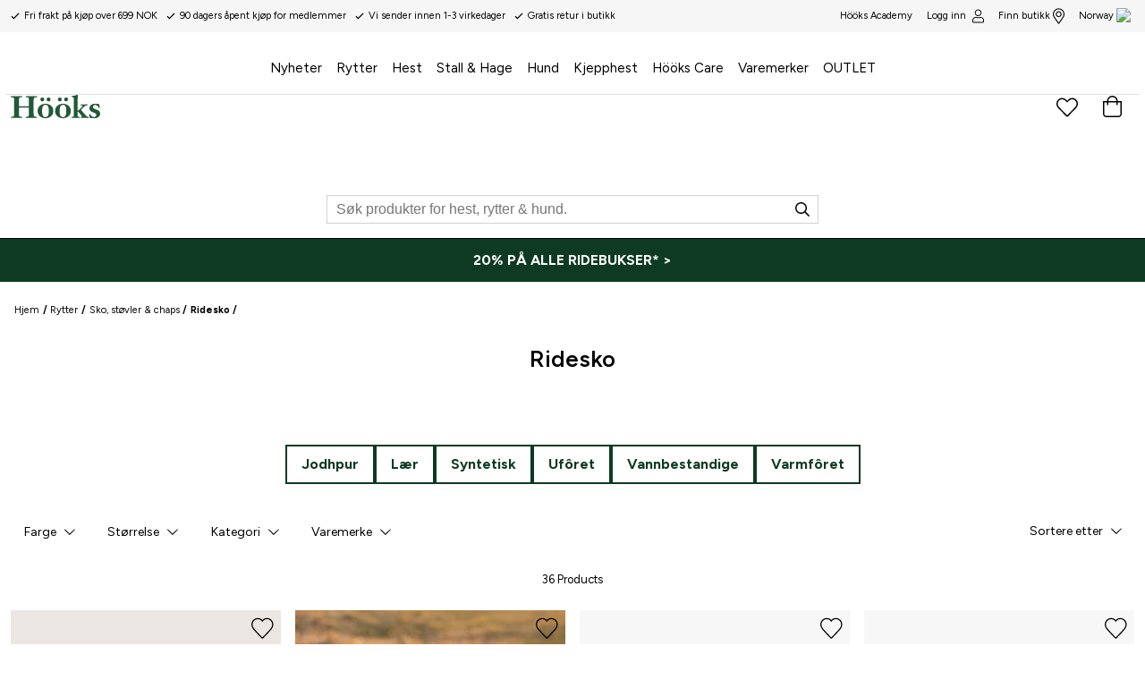

--- FILE ---
content_type: text/plain
request_url: https://www.hooks.no/metrics/g/collect?v=2&tid=G-YPKE1W1F36&gtm=45je61m0h1v879259259za20gzb76226899zd76226899&_p=1769264465865&gcs=G111&gcu=1&gcd=13r3r3r3r5l1&npa=0&dma=0&gdid=dMWZhNz&gcut=3&cid=318526958.1769264470&ecid=379696696&ul=en-us%40posix&sr=1280x720&_fplc=0&ur=US-OH&frm=0&pscdl=noapi&_eu=AAAAAGQ&sst.rnd=531752975.1769264470&sst.adr=1&sst.us_privacy=1---&sst.tft=1769264465865&sst.gcut=3&sst.syn=1&sst.lpc=26554020&sst.navt=n&sst.ude=1&sst.sw_exp=1&_s=4&tag_exp=103116026~103200004~104527907~104528500~104684208~104684211~105391252~115938466~115938468~116682875~116992598~117025848~117041587~117223560&sid=1769264469&sct=1&seg=0&dl=https%3A%2F%2Fwww.hooks.no%2Frytter%2Fsko-stovler-chaps%2Fridesko%3Fpage%3D1&dt=Ridesko%20%7C%20H%C3%B6%C3%B6ks%20%E2%80%93%20Kj%C3%B8p%20p%C3%A5%20nett%20eller%20i%20butikk%20-%20H%C3%B6%C3%B6ks&_tu=DA&en=user_engagement&ep.event_id=1769265427614_17692648453389&ep.ga_temp_client_id=318526958.1769264470&ep.ga_temp_ecid=379696696&_et=1122&tfd=11760&richsstsse
body_size: 674
content:
event: message
data: {"send_pixel":["https://analytics.google.com/g/s/collect?dma=0&npa=0&gcs=G111&gcu=1&gcd=13r3r3r3r5l1&gtm=45j91e61k1v879259259z99230107309za20gzb76226899zd76226899&tag_exp=103116026~103200004~104527907~104528500~104684208~104684211~105391252~115938466~115938468~116682875~116992598~117025848~117041587~117223560&_is_sw=0&_tu=DA&_gsid=YPKE1W1F36tk1r5-7U-_IcaiTCOWyxzg"],"options":{}}

event: message
data: {"send_pixel":["https://stats.g.doubleclick.net/g/collect?v=2&dma=0&npa=0&gcs=G111&gcu=1&gcd=13r3r3r3r5l1&tid=G-YPKE1W1F36&cid=KlamdKWz8tX7MCi750bMGQ6pZ%2F3K7%2B%2BxXYQuf3uNUtM%3D.1769264470&gtm=45j91e61k1v879259259z99230107309za20gzb76226899zd76226899&tag_exp=103116026~103200004~104527907~104528500~104684208~104684211~105391252~115938466~115938468~116682875~116992598~117025848~117041587~117223560&_is_sw=0&_tu=DA&aip=1"],"options":{}}

event: message
data: {"response":{"status_code":200,"body":""}}

